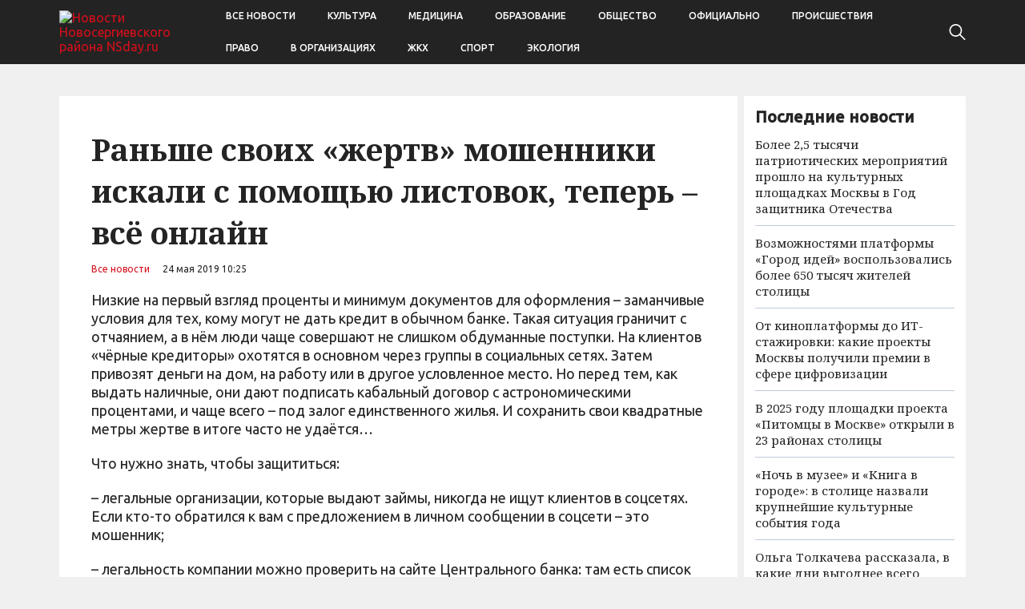

--- FILE ---
content_type: text/html; charset=UTF-8
request_url: https://nsday.ru/news/010721193154/
body_size: 11243
content:
<!doctype html>
<html lang="ru-RU">
<head>
	<meta charset="UTF-8">
	<meta name="viewport" content="width=device-width, initial-scale=1">
	<link rel="profile" href="https://gmpg.org/xfn/11">

	<meta name='robots' content='index, follow, max-image-preview:large, max-snippet:-1, max-video-preview:-1' />
	<style>img:is([sizes="auto" i], [sizes^="auto," i]) { contain-intrinsic-size: 3000px 1500px }</style>
	
	<!-- This site is optimized with the Yoast SEO plugin v25.2 - https://yoast.com/wordpress/plugins/seo/ -->
	<title>Раньше своих «жертв» мошенники искали с помощью листовок, теперь – всё онлайн - Новости Новосергиевского района NSday.ru</title>
	<link rel="canonical" href="https://nsday.ru/news/010721193154/" />
	<meta property="og:locale" content="ru_RU" />
	<meta property="og:type" content="article" />
	<meta property="og:title" content="Раньше своих «жертв» мошенники искали с помощью листовок, теперь – всё онлайн - Новости Новосергиевского района NSday.ru" />
	<meta property="og:description" content="Ещё недавно организации, которые нелегально выдают кредиты, искали своих жертв с помощью рекламных листовок на столбах, чтобы заманить в свои офисы. Теперь они всё чаще действуют онлайн." />
	<meta property="og:url" content="https://nsday.ru/news/010721193154/" />
	<meta property="og:site_name" content="Новости Новосергиевского района NSday.ru" />
	<meta property="article:published_time" content="2019-05-24T10:25:05+00:00" />
	<meta name="author" content="admin" />
	<meta name="twitter:card" content="summary_large_image" />
	<meta name="twitter:label1" content="Написано автором" />
	<meta name="twitter:data1" content="admin" />
	<script type="application/ld+json" class="yoast-schema-graph">{"@context":"https://schema.org","@graph":[{"@type":"Article","@id":"https://nsday.ru/news/010721193154/#article","isPartOf":{"@id":"https://nsday.ru/news/010721193154/"},"author":{"name":"admin","@id":"https://nsday.ru/#/schema/person/4ed137492f95649656145a65e82a4067"},"headline":"Раньше своих «жертв» мошенники искали с помощью листовок, теперь – всё онлайн","datePublished":"2019-05-24T10:25:05+00:00","mainEntityOfPage":{"@id":"https://nsday.ru/news/010721193154/"},"wordCount":187,"publisher":{"@id":"https://nsday.ru/#organization"},"articleSection":["Все новости"],"inLanguage":"ru-RU"},{"@type":"WebPage","@id":"https://nsday.ru/news/010721193154/","url":"https://nsday.ru/news/010721193154/","name":"Раньше своих «жертв» мошенники искали с помощью листовок, теперь – всё онлайн - Новости Новосергиевского района NSday.ru","isPartOf":{"@id":"https://nsday.ru/#website"},"datePublished":"2019-05-24T10:25:05+00:00","inLanguage":"ru-RU","potentialAction":[{"@type":"ReadAction","target":["https://nsday.ru/news/010721193154/"]}]},{"@type":"WebSite","@id":"https://nsday.ru/#website","url":"https://nsday.ru/","name":"Новости Новосергиевского района NSday.ru","description":"Будьте в курсе самых актуальных Новости Новосергиевского района","publisher":{"@id":"https://nsday.ru/#organization"},"potentialAction":[{"@type":"SearchAction","target":{"@type":"EntryPoint","urlTemplate":"https://nsday.ru/?s={search_term_string}"},"query-input":{"@type":"PropertyValueSpecification","valueRequired":true,"valueName":"search_term_string"}}],"inLanguage":"ru-RU"},{"@type":"Organization","@id":"https://nsday.ru/#organization","name":"Новости Новосергиевского района NSday.ru","url":"https://nsday.ru/","logo":{"@type":"ImageObject","inLanguage":"ru-RU","@id":"https://nsday.ru/#/schema/logo/image/","url":"https://img.nsday.ru/2024/03/logo.png","contentUrl":"https://img.nsday.ru/2024/03/logo.png","width":269,"height":78,"caption":"Новости Новосергиевского района NSday.ru"},"image":{"@id":"https://nsday.ru/#/schema/logo/image/"}},{"@type":"Person","@id":"https://nsday.ru/#/schema/person/4ed137492f95649656145a65e82a4067","name":"admin","image":{"@type":"ImageObject","inLanguage":"ru-RU","@id":"https://nsday.ru/#/schema/person/image/","url":"https://secure.gravatar.com/avatar/b27a98b1c4718ecee4126b0940441e23be9cffff2782e7a3a63f1a72907bfed6?s=96&d=mm&r=g","contentUrl":"https://secure.gravatar.com/avatar/b27a98b1c4718ecee4126b0940441e23be9cffff2782e7a3a63f1a72907bfed6?s=96&d=mm&r=g","caption":"admin"},"url":"https://nsday.ru/author/admin/"}]}</script>
	<!-- / Yoast SEO plugin. -->


<link rel="alternate" type="application/rss+xml" title="Новости Новосергиевского района NSday.ru &raquo; Лента" href="https://nsday.ru/feed/" />
<link rel="alternate" type="application/rss+xml" title="Новости Новосергиевского района NSday.ru &raquo; Лента комментариев" href="https://nsday.ru/comments/feed/" />
<script>
window._wpemojiSettings = {"baseUrl":"https:\/\/s.w.org\/images\/core\/emoji\/16.0.1\/72x72\/","ext":".png","svgUrl":"https:\/\/s.w.org\/images\/core\/emoji\/16.0.1\/svg\/","svgExt":".svg","source":{"concatemoji":"https:\/\/nsday.ru\/wp-includes\/js\/wp-emoji-release.min.js?ver=6.8.3"}};
/*! This file is auto-generated */
!function(s,n){var o,i,e;function c(e){try{var t={supportTests:e,timestamp:(new Date).valueOf()};sessionStorage.setItem(o,JSON.stringify(t))}catch(e){}}function p(e,t,n){e.clearRect(0,0,e.canvas.width,e.canvas.height),e.fillText(t,0,0);var t=new Uint32Array(e.getImageData(0,0,e.canvas.width,e.canvas.height).data),a=(e.clearRect(0,0,e.canvas.width,e.canvas.height),e.fillText(n,0,0),new Uint32Array(e.getImageData(0,0,e.canvas.width,e.canvas.height).data));return t.every(function(e,t){return e===a[t]})}function u(e,t){e.clearRect(0,0,e.canvas.width,e.canvas.height),e.fillText(t,0,0);for(var n=e.getImageData(16,16,1,1),a=0;a<n.data.length;a++)if(0!==n.data[a])return!1;return!0}function f(e,t,n,a){switch(t){case"flag":return n(e,"\ud83c\udff3\ufe0f\u200d\u26a7\ufe0f","\ud83c\udff3\ufe0f\u200b\u26a7\ufe0f")?!1:!n(e,"\ud83c\udde8\ud83c\uddf6","\ud83c\udde8\u200b\ud83c\uddf6")&&!n(e,"\ud83c\udff4\udb40\udc67\udb40\udc62\udb40\udc65\udb40\udc6e\udb40\udc67\udb40\udc7f","\ud83c\udff4\u200b\udb40\udc67\u200b\udb40\udc62\u200b\udb40\udc65\u200b\udb40\udc6e\u200b\udb40\udc67\u200b\udb40\udc7f");case"emoji":return!a(e,"\ud83e\udedf")}return!1}function g(e,t,n,a){var r="undefined"!=typeof WorkerGlobalScope&&self instanceof WorkerGlobalScope?new OffscreenCanvas(300,150):s.createElement("canvas"),o=r.getContext("2d",{willReadFrequently:!0}),i=(o.textBaseline="top",o.font="600 32px Arial",{});return e.forEach(function(e){i[e]=t(o,e,n,a)}),i}function t(e){var t=s.createElement("script");t.src=e,t.defer=!0,s.head.appendChild(t)}"undefined"!=typeof Promise&&(o="wpEmojiSettingsSupports",i=["flag","emoji"],n.supports={everything:!0,everythingExceptFlag:!0},e=new Promise(function(e){s.addEventListener("DOMContentLoaded",e,{once:!0})}),new Promise(function(t){var n=function(){try{var e=JSON.parse(sessionStorage.getItem(o));if("object"==typeof e&&"number"==typeof e.timestamp&&(new Date).valueOf()<e.timestamp+604800&&"object"==typeof e.supportTests)return e.supportTests}catch(e){}return null}();if(!n){if("undefined"!=typeof Worker&&"undefined"!=typeof OffscreenCanvas&&"undefined"!=typeof URL&&URL.createObjectURL&&"undefined"!=typeof Blob)try{var e="postMessage("+g.toString()+"("+[JSON.stringify(i),f.toString(),p.toString(),u.toString()].join(",")+"));",a=new Blob([e],{type:"text/javascript"}),r=new Worker(URL.createObjectURL(a),{name:"wpTestEmojiSupports"});return void(r.onmessage=function(e){c(n=e.data),r.terminate(),t(n)})}catch(e){}c(n=g(i,f,p,u))}t(n)}).then(function(e){for(var t in e)n.supports[t]=e[t],n.supports.everything=n.supports.everything&&n.supports[t],"flag"!==t&&(n.supports.everythingExceptFlag=n.supports.everythingExceptFlag&&n.supports[t]);n.supports.everythingExceptFlag=n.supports.everythingExceptFlag&&!n.supports.flag,n.DOMReady=!1,n.readyCallback=function(){n.DOMReady=!0}}).then(function(){return e}).then(function(){var e;n.supports.everything||(n.readyCallback(),(e=n.source||{}).concatemoji?t(e.concatemoji):e.wpemoji&&e.twemoji&&(t(e.twemoji),t(e.wpemoji)))}))}((window,document),window._wpemojiSettings);
</script>
<style id='wp-emoji-styles-inline-css'>

	img.wp-smiley, img.emoji {
		display: inline !important;
		border: none !important;
		box-shadow: none !important;
		height: 1em !important;
		width: 1em !important;
		margin: 0 0.07em !important;
		vertical-align: -0.1em !important;
		background: none !important;
		padding: 0 !important;
	}
</style>
<link rel='stylesheet' id='wp-block-library-css' href='https://nsday.ru/wp-includes/css/dist/block-library/style.min.css?ver=6.8.3' media='all' />
<style id='classic-theme-styles-inline-css'>
/*! This file is auto-generated */
.wp-block-button__link{color:#fff;background-color:#32373c;border-radius:9999px;box-shadow:none;text-decoration:none;padding:calc(.667em + 2px) calc(1.333em + 2px);font-size:1.125em}.wp-block-file__button{background:#32373c;color:#fff;text-decoration:none}
</style>
<style id='global-styles-inline-css'>
:root{--wp--preset--aspect-ratio--square: 1;--wp--preset--aspect-ratio--4-3: 4/3;--wp--preset--aspect-ratio--3-4: 3/4;--wp--preset--aspect-ratio--3-2: 3/2;--wp--preset--aspect-ratio--2-3: 2/3;--wp--preset--aspect-ratio--16-9: 16/9;--wp--preset--aspect-ratio--9-16: 9/16;--wp--preset--color--black: #000000;--wp--preset--color--cyan-bluish-gray: #abb8c3;--wp--preset--color--white: #ffffff;--wp--preset--color--pale-pink: #f78da7;--wp--preset--color--vivid-red: #cf2e2e;--wp--preset--color--luminous-vivid-orange: #ff6900;--wp--preset--color--luminous-vivid-amber: #fcb900;--wp--preset--color--light-green-cyan: #7bdcb5;--wp--preset--color--vivid-green-cyan: #00d084;--wp--preset--color--pale-cyan-blue: #8ed1fc;--wp--preset--color--vivid-cyan-blue: #0693e3;--wp--preset--color--vivid-purple: #9b51e0;--wp--preset--gradient--vivid-cyan-blue-to-vivid-purple: linear-gradient(135deg,rgba(6,147,227,1) 0%,rgb(155,81,224) 100%);--wp--preset--gradient--light-green-cyan-to-vivid-green-cyan: linear-gradient(135deg,rgb(122,220,180) 0%,rgb(0,208,130) 100%);--wp--preset--gradient--luminous-vivid-amber-to-luminous-vivid-orange: linear-gradient(135deg,rgba(252,185,0,1) 0%,rgba(255,105,0,1) 100%);--wp--preset--gradient--luminous-vivid-orange-to-vivid-red: linear-gradient(135deg,rgba(255,105,0,1) 0%,rgb(207,46,46) 100%);--wp--preset--gradient--very-light-gray-to-cyan-bluish-gray: linear-gradient(135deg,rgb(238,238,238) 0%,rgb(169,184,195) 100%);--wp--preset--gradient--cool-to-warm-spectrum: linear-gradient(135deg,rgb(74,234,220) 0%,rgb(151,120,209) 20%,rgb(207,42,186) 40%,rgb(238,44,130) 60%,rgb(251,105,98) 80%,rgb(254,248,76) 100%);--wp--preset--gradient--blush-light-purple: linear-gradient(135deg,rgb(255,206,236) 0%,rgb(152,150,240) 100%);--wp--preset--gradient--blush-bordeaux: linear-gradient(135deg,rgb(254,205,165) 0%,rgb(254,45,45) 50%,rgb(107,0,62) 100%);--wp--preset--gradient--luminous-dusk: linear-gradient(135deg,rgb(255,203,112) 0%,rgb(199,81,192) 50%,rgb(65,88,208) 100%);--wp--preset--gradient--pale-ocean: linear-gradient(135deg,rgb(255,245,203) 0%,rgb(182,227,212) 50%,rgb(51,167,181) 100%);--wp--preset--gradient--electric-grass: linear-gradient(135deg,rgb(202,248,128) 0%,rgb(113,206,126) 100%);--wp--preset--gradient--midnight: linear-gradient(135deg,rgb(2,3,129) 0%,rgb(40,116,252) 100%);--wp--preset--font-size--small: 13px;--wp--preset--font-size--medium: 20px;--wp--preset--font-size--large: 36px;--wp--preset--font-size--x-large: 42px;--wp--preset--spacing--20: 0.44rem;--wp--preset--spacing--30: 0.67rem;--wp--preset--spacing--40: 1rem;--wp--preset--spacing--50: 1.5rem;--wp--preset--spacing--60: 2.25rem;--wp--preset--spacing--70: 3.38rem;--wp--preset--spacing--80: 5.06rem;--wp--preset--shadow--natural: 6px 6px 9px rgba(0, 0, 0, 0.2);--wp--preset--shadow--deep: 12px 12px 50px rgba(0, 0, 0, 0.4);--wp--preset--shadow--sharp: 6px 6px 0px rgba(0, 0, 0, 0.2);--wp--preset--shadow--outlined: 6px 6px 0px -3px rgba(255, 255, 255, 1), 6px 6px rgba(0, 0, 0, 1);--wp--preset--shadow--crisp: 6px 6px 0px rgba(0, 0, 0, 1);}:where(.is-layout-flex){gap: 0.5em;}:where(.is-layout-grid){gap: 0.5em;}body .is-layout-flex{display: flex;}.is-layout-flex{flex-wrap: wrap;align-items: center;}.is-layout-flex > :is(*, div){margin: 0;}body .is-layout-grid{display: grid;}.is-layout-grid > :is(*, div){margin: 0;}:where(.wp-block-columns.is-layout-flex){gap: 2em;}:where(.wp-block-columns.is-layout-grid){gap: 2em;}:where(.wp-block-post-template.is-layout-flex){gap: 1.25em;}:where(.wp-block-post-template.is-layout-grid){gap: 1.25em;}.has-black-color{color: var(--wp--preset--color--black) !important;}.has-cyan-bluish-gray-color{color: var(--wp--preset--color--cyan-bluish-gray) !important;}.has-white-color{color: var(--wp--preset--color--white) !important;}.has-pale-pink-color{color: var(--wp--preset--color--pale-pink) !important;}.has-vivid-red-color{color: var(--wp--preset--color--vivid-red) !important;}.has-luminous-vivid-orange-color{color: var(--wp--preset--color--luminous-vivid-orange) !important;}.has-luminous-vivid-amber-color{color: var(--wp--preset--color--luminous-vivid-amber) !important;}.has-light-green-cyan-color{color: var(--wp--preset--color--light-green-cyan) !important;}.has-vivid-green-cyan-color{color: var(--wp--preset--color--vivid-green-cyan) !important;}.has-pale-cyan-blue-color{color: var(--wp--preset--color--pale-cyan-blue) !important;}.has-vivid-cyan-blue-color{color: var(--wp--preset--color--vivid-cyan-blue) !important;}.has-vivid-purple-color{color: var(--wp--preset--color--vivid-purple) !important;}.has-black-background-color{background-color: var(--wp--preset--color--black) !important;}.has-cyan-bluish-gray-background-color{background-color: var(--wp--preset--color--cyan-bluish-gray) !important;}.has-white-background-color{background-color: var(--wp--preset--color--white) !important;}.has-pale-pink-background-color{background-color: var(--wp--preset--color--pale-pink) !important;}.has-vivid-red-background-color{background-color: var(--wp--preset--color--vivid-red) !important;}.has-luminous-vivid-orange-background-color{background-color: var(--wp--preset--color--luminous-vivid-orange) !important;}.has-luminous-vivid-amber-background-color{background-color: var(--wp--preset--color--luminous-vivid-amber) !important;}.has-light-green-cyan-background-color{background-color: var(--wp--preset--color--light-green-cyan) !important;}.has-vivid-green-cyan-background-color{background-color: var(--wp--preset--color--vivid-green-cyan) !important;}.has-pale-cyan-blue-background-color{background-color: var(--wp--preset--color--pale-cyan-blue) !important;}.has-vivid-cyan-blue-background-color{background-color: var(--wp--preset--color--vivid-cyan-blue) !important;}.has-vivid-purple-background-color{background-color: var(--wp--preset--color--vivid-purple) !important;}.has-black-border-color{border-color: var(--wp--preset--color--black) !important;}.has-cyan-bluish-gray-border-color{border-color: var(--wp--preset--color--cyan-bluish-gray) !important;}.has-white-border-color{border-color: var(--wp--preset--color--white) !important;}.has-pale-pink-border-color{border-color: var(--wp--preset--color--pale-pink) !important;}.has-vivid-red-border-color{border-color: var(--wp--preset--color--vivid-red) !important;}.has-luminous-vivid-orange-border-color{border-color: var(--wp--preset--color--luminous-vivid-orange) !important;}.has-luminous-vivid-amber-border-color{border-color: var(--wp--preset--color--luminous-vivid-amber) !important;}.has-light-green-cyan-border-color{border-color: var(--wp--preset--color--light-green-cyan) !important;}.has-vivid-green-cyan-border-color{border-color: var(--wp--preset--color--vivid-green-cyan) !important;}.has-pale-cyan-blue-border-color{border-color: var(--wp--preset--color--pale-cyan-blue) !important;}.has-vivid-cyan-blue-border-color{border-color: var(--wp--preset--color--vivid-cyan-blue) !important;}.has-vivid-purple-border-color{border-color: var(--wp--preset--color--vivid-purple) !important;}.has-vivid-cyan-blue-to-vivid-purple-gradient-background{background: var(--wp--preset--gradient--vivid-cyan-blue-to-vivid-purple) !important;}.has-light-green-cyan-to-vivid-green-cyan-gradient-background{background: var(--wp--preset--gradient--light-green-cyan-to-vivid-green-cyan) !important;}.has-luminous-vivid-amber-to-luminous-vivid-orange-gradient-background{background: var(--wp--preset--gradient--luminous-vivid-amber-to-luminous-vivid-orange) !important;}.has-luminous-vivid-orange-to-vivid-red-gradient-background{background: var(--wp--preset--gradient--luminous-vivid-orange-to-vivid-red) !important;}.has-very-light-gray-to-cyan-bluish-gray-gradient-background{background: var(--wp--preset--gradient--very-light-gray-to-cyan-bluish-gray) !important;}.has-cool-to-warm-spectrum-gradient-background{background: var(--wp--preset--gradient--cool-to-warm-spectrum) !important;}.has-blush-light-purple-gradient-background{background: var(--wp--preset--gradient--blush-light-purple) !important;}.has-blush-bordeaux-gradient-background{background: var(--wp--preset--gradient--blush-bordeaux) !important;}.has-luminous-dusk-gradient-background{background: var(--wp--preset--gradient--luminous-dusk) !important;}.has-pale-ocean-gradient-background{background: var(--wp--preset--gradient--pale-ocean) !important;}.has-electric-grass-gradient-background{background: var(--wp--preset--gradient--electric-grass) !important;}.has-midnight-gradient-background{background: var(--wp--preset--gradient--midnight) !important;}.has-small-font-size{font-size: var(--wp--preset--font-size--small) !important;}.has-medium-font-size{font-size: var(--wp--preset--font-size--medium) !important;}.has-large-font-size{font-size: var(--wp--preset--font-size--large) !important;}.has-x-large-font-size{font-size: var(--wp--preset--font-size--x-large) !important;}
:where(.wp-block-post-template.is-layout-flex){gap: 1.25em;}:where(.wp-block-post-template.is-layout-grid){gap: 1.25em;}
:where(.wp-block-columns.is-layout-flex){gap: 2em;}:where(.wp-block-columns.is-layout-grid){gap: 2em;}
:root :where(.wp-block-pullquote){font-size: 1.5em;line-height: 1.6;}
</style>
<link rel='stylesheet' id='novostidnya-style-css' href='https://nsday.ru/wp-content/themes/novostidnya/style.css?ver=1.0.1' media='all' />
<link rel='stylesheet' id='boo-grid-4.6-css' href='https://nsday.ru/wp-content/themes/novostidnya/bootstrap-grid.css?ver=1.0.1' media='all' />
<link rel='stylesheet' id='fancybox-css-css' href='https://nsday.ru/wp-content/themes/novostidnya/js/jquery.fancybox.min.css?ver=1.0.1' media='all' />
<script src="https://nsday.ru/wp-includes/js/jquery/jquery.min.js?ver=3.7.1" id="jquery-core-js"></script>
<script src="https://nsday.ru/wp-includes/js/jquery/jquery-migrate.min.js?ver=3.4.1" id="jquery-migrate-js"></script>
<link rel="https://api.w.org/" href="https://nsday.ru/wp-json/" /><link rel="alternate" title="JSON" type="application/json" href="https://nsday.ru/wp-json/wp/v2/posts/878" /><link rel="EditURI" type="application/rsd+xml" title="RSD" href="https://nsday.ru/xmlrpc.php?rsd" />
<meta name="generator" content="WordPress 6.8.3" />
<link rel='shortlink' href='https://nsday.ru/?p=878' />
<link rel="alternate" title="oEmbed (JSON)" type="application/json+oembed" href="https://nsday.ru/wp-json/oembed/1.0/embed?url=https%3A%2F%2Fnsday.ru%2Fnews%2F010721193154%2F" />
<link rel="alternate" title="oEmbed (XML)" type="text/xml+oembed" href="https://nsday.ru/wp-json/oembed/1.0/embed?url=https%3A%2F%2Fnsday.ru%2Fnews%2F010721193154%2F&#038;format=xml" />
<link rel="icon" href="https://img.nsday.ru/2023/11/apple-icon-180x180-1.png" sizes="32x32" />
<link rel="icon" href="https://img.nsday.ru/2023/11/apple-icon-180x180-1.png" sizes="192x192" />
<link rel="apple-touch-icon" href="https://img.nsday.ru/2023/11/apple-icon-180x180-1.png" />
<meta name="msapplication-TileImage" content="https://img.nsday.ru/2023/11/apple-icon-180x180-1.png" />
</head>

<body class="wp-singular post-template-default single single-post postid-878 single-format-standard wp-custom-logo wp-embed-responsive wp-theme-novostidnya no-sidebar"> 

	
<div id="page" class="site">

<header class="site-header compensate-for-scrollbar d-flex flex-column">
	<div class="header-menu">
		<div class="container relative">
			<div class="menu_wrap d-flex align-items-center justify-content-between">
				<div class="flex-shrink-0 mr-sm-5 mr-2">
					<div class="site-branding">
						<a href="https://nsday.ru/" class="custom-logo-link" rel="home"><img width="269" height="78" src="https://img.nsday.ru/2024/03/logo.png" class="custom-logo wp-image-8411" alt="Новости Новосергиевского района NSday.ru" decoding="async" /></a>					</div>
				</div>
				<nav class="nav-menu my-auto ml-auto">
					<ul id="menu-header" class="d-lg-flex flex-wrap"><li id="menu-item-4531" class="menu-item menu-item-type-taxonomy menu-item-object-category current-post-ancestor current-menu-parent current-post-parent menu-item-4531"><a href="https://nsday.ru/news/">Все новости</a></li>
<li id="menu-item-4534" class="menu-item menu-item-type-taxonomy menu-item-object-category menu-item-4534"><a href="https://nsday.ru/culture/">Культура</a></li>
<li id="menu-item-4535" class="menu-item menu-item-type-taxonomy menu-item-object-category menu-item-4535"><a href="https://nsday.ru/medicina/">Медицина</a></li>
<li id="menu-item-4536" class="menu-item menu-item-type-taxonomy menu-item-object-category menu-item-4536"><a href="https://nsday.ru/obrazovanie/">Образование</a></li>
<li id="menu-item-4537" class="menu-item menu-item-type-taxonomy menu-item-object-category menu-item-4537"><a href="https://nsday.ru/society/">Общество</a></li>
<li id="menu-item-4538" class="menu-item menu-item-type-taxonomy menu-item-object-category menu-item-4538"><a href="https://nsday.ru/politika/">Официально</a></li>
<li id="menu-item-4540" class="menu-item menu-item-type-taxonomy menu-item-object-category menu-item-4540"><a href="https://nsday.ru/incidents/">Происшествия</a></li>
<li id="menu-item-4539" class="menu-item menu-item-type-taxonomy menu-item-object-category menu-item-4539"><a href="https://nsday.ru/pravo/">Право</a></li>
<li id="menu-item-4530" class="menu-item menu-item-type-taxonomy menu-item-object-category menu-item-4530"><a href="https://nsday.ru/v-organizaciyah/">В организациях</a></li>
<li id="menu-item-4532" class="menu-item menu-item-type-taxonomy menu-item-object-category menu-item-4532"><a href="https://nsday.ru/zhkh/">ЖКХ</a></li>
<li id="menu-item-4541" class="menu-item menu-item-type-taxonomy menu-item-object-category menu-item-4541"><a href="https://nsday.ru/sport/">Спорт</a></li>
<li id="menu-item-4542" class="menu-item menu-item-type-taxonomy menu-item-object-category menu-item-4542"><a href="https://nsday.ru/ekologiya/">Экология</a></li>
</ul>				</nav>
				<div class="d-flex align-items-center ml-4">
					<div class="d-lg-none d-block">
						<div class="burger"><span></span></div>
					</div>
					<div class="search_column">
						<div class="d-flex justify-content-end wrap_search h-100">
    <div class="search_panel">
        <form role="search" method="get" id="searchform" class="searchform d-flex" action="https://nsday.ru/">
                <input type="text" value="" name="s" id="s" placeholder="Найти новость..." required/>
                <label for="searchsubmit" class="s-submit d-flex align-items-center">
                    <svg xmlns="http://www.w3.org/2000/svg" width="22" height="22" viewBox="0 0 22 22" fill="none"><g clip-path="url(#clip0_14_506)"><path d="M7.64839 0.064455C5.74057 0.30508 3.93589 1.19453 2.56518 2.56524C-0.0301296 5.15625 -0.726223 9.08789 0.820652 12.3664C2.09682 15.0777 4.64917 16.9512 7.57534 17.3379C9.74956 17.6215 11.971 17.0629 13.7499 15.7867C13.9605 15.6363 14.1496 15.5117 14.1667 15.5117C14.1839 15.5117 15.6234 16.934 17.3593 18.6656C20.6894 21.9957 20.6937 21.9957 21.0761 22C21.2652 22 21.639 21.8453 21.7507 21.7164C21.8753 21.5746 22 21.2566 22 21.0762C22 20.6938 21.9957 20.6895 18.6656 17.3594C16.9339 15.6234 15.5117 14.1883 15.5117 14.1711C15.5117 14.1539 15.6363 13.9648 15.791 13.7457C16.8566 12.2375 17.398 10.5574 17.4023 8.73555C17.4023 6.38086 16.4999 4.20234 14.8371 2.54805C13.5222 1.2418 11.9066 0.4168 10.0546 0.107424C9.47026 0.00859642 8.25854 -0.012888 7.64839 0.064455ZM9.71089 1.91211C11.6703 2.23008 13.3417 3.28711 14.4031 4.88555C15.1937 6.07578 15.5589 7.26602 15.5632 8.67969C15.5632 9.36289 15.516 9.77539 15.3613 10.3984C14.7554 12.8176 12.8175 14.7555 10.3984 15.3613C9.77534 15.516 9.36284 15.5633 8.67964 15.5633C7.26596 15.559 6.07573 15.1938 4.8855 14.4031C2.99057 13.1441 1.8476 11.0086 1.8476 8.70977C1.8476 7.5582 2.08393 6.58711 2.62104 5.54727C3.48901 3.86719 5.03589 2.6168 6.89643 2.07969C7.68276 1.85625 8.89878 1.78321 9.71089 1.91211Z" /></g><defs><clipPath id="clip0_14_506"><rect width="22" height="22"/></clipPath></defs></svg>
                    <input type="submit" class="searchsubmit" id="searchsubmit" value="" />
                </label>
        </form>
    </div>
    <div class="s-icon d-flex align-items-center">
        <svg class="loop-icon" xmlns="http://www.w3.org/2000/svg" width="22" height="22" viewBox="0 0 22 22" fill="none"><g clip-path="url(#clip0_14_506)"><path d="M7.64839 0.064455C5.74057 0.30508 3.93589 1.19453 2.56518 2.56524C-0.0301296 5.15625 -0.726223 9.08789 0.820652 12.3664C2.09682 15.0777 4.64917 16.9512 7.57534 17.3379C9.74956 17.6215 11.971 17.0629 13.7499 15.7867C13.9605 15.6363 14.1496 15.5117 14.1667 15.5117C14.1839 15.5117 15.6234 16.934 17.3593 18.6656C20.6894 21.9957 20.6937 21.9957 21.0761 22C21.2652 22 21.639 21.8453 21.7507 21.7164C21.8753 21.5746 22 21.2566 22 21.0762C22 20.6938 21.9957 20.6895 18.6656 17.3594C16.9339 15.6234 15.5117 14.1883 15.5117 14.1711C15.5117 14.1539 15.6363 13.9648 15.791 13.7457C16.8566 12.2375 17.398 10.5574 17.4023 8.73555C17.4023 6.38086 16.4999 4.20234 14.8371 2.54805C13.5222 1.2418 11.9066 0.4168 10.0546 0.107424C9.47026 0.00859642 8.25854 -0.012888 7.64839 0.064455ZM9.71089 1.91211C11.6703 2.23008 13.3417 3.28711 14.4031 4.88555C15.1937 6.07578 15.5589 7.26602 15.5632 8.67969C15.5632 9.36289 15.516 9.77539 15.3613 10.3984C14.7554 12.8176 12.8175 14.7555 10.3984 15.3613C9.77534 15.516 9.36284 15.5633 8.67964 15.5633C7.26596 15.559 6.07573 15.1938 4.8855 14.4031C2.99057 13.1441 1.8476 11.0086 1.8476 8.70977C1.8476 7.5582 2.08393 6.58711 2.62104 5.54727C3.48901 3.86719 5.03589 2.6168 6.89643 2.07969C7.68276 1.85625 8.89878 1.78321 9.71089 1.91211Z" /></g><defs><clipPath id="clip0_14_506"><rect width="22" height="22"/></clipPath></defs></svg>
        <svg data-win="gl0ry_to_ukra1ne" class="loop-icon_close" width="20" height="19" viewBox="0 0 20 19" fill="none" xmlns="http://www.w3.org/2000/svg"><path fill-rule="evenodd" clip-rule="evenodd" d="M2.73529 0.79769C2.33837 0.400768 1.69483 0.400768 1.29791 0.797691C0.900988 1.19461 0.900988 1.83815 1.29791 2.23507L8.56286 9.50002L1.29796 16.7649C0.90104 17.1618 0.90104 17.8054 1.29796 18.2023C1.69488 18.5992 2.33842 18.5992 2.73534 18.2023L10.0002 10.9374L17.2651 18.2023C17.6621 18.5992 18.3056 18.5992 18.7025 18.2023C19.0994 17.8054 19.0994 17.1618 18.7025 16.7649L11.4376 9.50002L18.7026 2.23507C19.0995 1.83815 19.0995 1.19461 18.7026 0.797691C18.3057 0.400768 17.6621 0.400768 17.2652 0.79769L10.0002 8.06264L2.73529 0.79769Z"/></svg>
    </div>
</div>					</div>
				</div>
			</div>
		</div>
	</div>
</header>

<main>
	<section class="pt-0">
		<div class="container">
			
			<div class="row">
				<div class="col-xl-9 col-lg-8 mb-4">
					<div class="single-content">
						<h1>Раньше своих «жертв» мошенники искали с помощью листовок, теперь – всё онлайн</h1>
						<div class="single-meta d-flex align-items-center">
							<div class="mr-3 d-flex"><a class="cat-name" href="https://nsday.ru/news/">Все новости</a></div>
							<div class="date_post mr-3">
								24 мая 2019 10:25							</div>
						</div>

						

													
							
<p>Низкие на первый взгляд проценты и минимум документов для оформления &#8211; заманчивые условия для тех, кому могут не дать кредит в обычном банке. Такая ситуация граничит с отчаянием, а в нём люди чаще совершают не слишком обдуманные поступки. На клиентов «чёрные кредиторы» охотятся в основном через группы в социальных сетях. Затем привозят деньги на дом, на работу или в другое условленное место. Но перед тем, как выдать наличные, они дают подписать кабальный договор с астрономическими процентами, и чаще всего &#8211; под залог единственного жилья. И сохранить свои квадратные метры жертве в итоге часто не удаётся…</p>
<p>Что нужно знать, чтобы защититься:</p>
<p>&#8211; легальные организации, которые выдают займы, никогда не ищут клиентов в соцсетях. Если кто-то обратился к вам с предложением в личном сообщении в соцсети &#8211; это мошенник;</p>
<p>&#8211; легальность компании можно проверить на сайте Центрального банка: там есть список организаций с лицензиями на выдачу потребительских кредитов, в том числе микрозаймов;</p>
<p>&#8211; нужно внимательно и полностью читать договор, прежде чем его подписывать, &#8211; иначе вы рискуете дать «чёрным кредиторам» законное право требовать всё, что в нём указано.</p>

							<div>
								<script src="https://yastatic.net/share2/share.js"></script>
								<div class="ya-share2" data-curtain data-size="m" data-services="vkontakte,odnoklassniki,telegram,twitter,viber,whatsapp"></div>
							</div>
											</div>
				</div>
				<div class="col-xl-3 col-lg-4">
						<div class="side_bar" style="height: auto;">
		<div class="side_bar_title">Последние новости</div>
		<ul>
							<li>
					<a class="title_news" href="https://nsday.ru/society/bolee-2-5-tysjachi-patrioticheskih-meroprijatij-proshlo-na-kulturnyh-ploshhadkah-moskvy-v-god-zashhitnika-otechestva/">Более 2,5 тысячи патриотических мероприятий прошло на культурных площадках Москвы в Год защитника Отечества</a>
				</li>
							<li>
					<a class="title_news" href="https://nsday.ru/society/vozmozhnostjami-platformy-gorod-idej-vospolzovalis-bolee-650-tysjach-zhitelej-stolicy/">Возможностями платформы «Город идей» воспользовались более 650 тысяч жителей столицы</a>
				</li>
							<li>
					<a class="title_news" href="https://nsday.ru/society/ot-kinoplatformy-do-it-stazhirovki-kakie-proekty-moskvy-poluchili-premii-v-sfere-cifrovizacii/">От киноплатформы до ИТ-стажировки: какие проекты Москвы получили премии в сфере цифровизации</a>
				</li>
							<li>
					<a class="title_news" href="https://nsday.ru/society/v-2025-godu-ploshhadki-proekta-pitomcy-v-moskve-otkryli-v-23-rajonah-stolicy/">В 2025 году площадки проекта «Питомцы в Москве» открыли в 23 районах столицы</a>
				</li>
							<li>
					<a class="title_news" href="https://nsday.ru/society/noch-v-muzee-i-kniga-v-gorode-v-stolice-nazvali-krupnejshie-kulturnye-sobytija-goda/">«Ночь в музее» и «Книга в городе»: в столице назвали крупнейшие культурные события года</a>
				</li>
							<li>
					<a class="title_news" href="https://nsday.ru/world/olga-tolkacheva-rasskazala-v-kakie-dni-vygodnee-vsego-brat-otpusk-v-2026-godu/">Ольга Толкачева рассказала, в какие дни выгоднее всего брать отпуск в 2026 году</a>
				</li>
							<li>
					<a class="title_news" href="https://nsday.ru/society/teatralnyj-bulvar-v-moskve-rasskazali-ob-odnom-iz-glavnyh-kulturnyh-sobytij-2025-goda/">«Театральный бульвар»: в Москве рассказали об одном из главных культурных событий 2025 года</a>
				</li>
					</ul>
	</div>

<aside id="secondary" class="widget-area">
	</aside>
				</div>
			</div>
		</div>
	</section>
		<section class="pt-0">
		<div class="container">
	        
	        	        	<div class="other_posts_title">Еще новости</div>
	        	<div class="grid-news">
		            		            	<div>
			    			
<div class="news_inner">
    <a href="https://nsday.ru/society/akcioner-boris-usherovich-kljuchevaja-rol-mezhdunarodnoj-vystavki-poezdov-poisk-otvetov-na-vyzovy-vremeni/" class="thumbnail_news_link">
        <div class="thumbnail_news">
                            <img src="https://nsday.ru/wp-content/themes/novostidnya/img/no-img.jpg">
                    </div>
    </a>
    <div class="news_inner_meta d-flex flex-column">
        <a href="https://nsday.ru/society/akcioner-boris-usherovich-kljuchevaja-rol-mezhdunarodnoj-vystavki-poezdov-poisk-otvetov-na-vyzovy-vremeni/" class="news_item">
            <div class="title_news">
                Акционер Борис Ушерович: «Ключевая роль международной выставки поездов &#8211; поиск ответов на вызовы времени»            </div>
        </a>
        <div class="mt-auto">
            <a class="cat-name" href="https://nsday.ru/society/">Общество</a>        </div>
    </div>
</div>						</div>          	
		            		            	<div>
			    			
<div class="news_inner">
    <a href="https://nsday.ru/news/270821184059/" class="thumbnail_news_link">
        <div class="thumbnail_news">
                            <img src="https://nsday.ru/wp-content/themes/novostidnya/img/no-img.jpg">
                    </div>
    </a>
    <div class="news_inner_meta d-flex flex-column">
        <a href="https://nsday.ru/news/270821184059/" class="news_item">
            <div class="title_news">
                Законность размещения агиток на территории поселка Новосергиевка остается под сомнением            </div>
        </a>
        <div class="mt-auto">
            <a class="cat-name" href="https://nsday.ru/news/">Все новости</a>        </div>
    </div>
</div>						</div>          	
		            		            	<div>
			    			
<div class="news_inner">
    <a href="https://nsday.ru/news/210521103703/" class="thumbnail_news_link">
        <div class="thumbnail_news">
                            <img src="https://nsday.ru/wp-content/themes/novostidnya/img/no-img.jpg">
                    </div>
    </a>
    <div class="news_inner_meta d-flex flex-column">
        <a href="https://nsday.ru/news/210521103703/" class="news_item">
            <div class="title_news">
                На улице Комарова в поселке Новосергиевка будет новый водопровод            </div>
        </a>
        <div class="mt-auto">
            <a class="cat-name" href="https://nsday.ru/news/">Все новости</a>        </div>
    </div>
</div>						</div>          	
		            		            	<div>
			    			
<div class="news_inner">
    <a href="https://nsday.ru/news/300921144757/" class="thumbnail_news_link">
        <div class="thumbnail_news">
                            <img src="https://nsday.ru/wp-content/themes/novostidnya/img/no-img.jpg">
                    </div>
    </a>
    <div class="news_inner_meta d-flex flex-column">
        <a href="https://nsday.ru/news/300921144757/" class="news_item">
            <div class="title_news">
                Вопрос о переходе школ Оренбуржья на дистант будет решаться в октябре            </div>
        </a>
        <div class="mt-auto">
            <a class="cat-name" href="https://nsday.ru/news/">Все новости</a>        </div>
    </div>
</div>						</div>          	
		            	            </div>
	            	        	    </div>
    </section>
</main>


	<footer class="site-footer">
		<div class="container">
			<div class="row align-items-center">
				<div class="col-lg-4 mb-lg-0 mb-3">
					<div class="d-flex flex-wrap align-items-center justify-content-lg-start justify-content-center mx-n3">
						<div class="site-branding mx-3 mb-2">
							<a href="https://nsday.ru" class="d-block">	
								<img src="https://nsday.ru/wp-content/uploads/2024/03/logo.png" class="my-0">
							</a>
						</div>
						<p class="footer_copyright m-0">© 2026 <span>nsday.ru</span></p>
					</div>
				</div>
				<div class="col-lg-8">
					<nav class="px-4">
						<div class="menu-2-container"><ul id="menu-2" class="footer_menu d-flex flex-wrap justify-content-lg-end justify-content-center"><li id="menu-item-4551" class="menu-item menu-item-type-post_type menu-item-object-post menu-item-4551"><a href="https://nsday.ru/info/about/">О сайте nsday.ru</a></li>
<li id="menu-item-4554" class="menu-item menu-item-type-post_type menu-item-object-post menu-item-4554"><a href="https://nsday.ru/info/privacy_policy/">Политика конфиденциальности</a></li>
<li id="menu-item-4555" class="menu-item menu-item-type-post_type menu-item-object-post menu-item-4555"><a href="https://nsday.ru/info/terms/">Согласие на обработку персональных данных</a></li>
<li id="menu-item-4552" class="menu-item menu-item-type-post_type menu-item-object-post menu-item-4552"><a href="https://nsday.ru/info/comments/">Требования к комментариям на портале nsday.ru</a></li>
</ul></div>					</nav>
				</div>
			</div>
		</div>
	</footer>



</div>

<script type="speculationrules">
{"prefetch":[{"source":"document","where":{"and":[{"href_matches":"\/*"},{"not":{"href_matches":["\/wp-*.php","\/wp-admin\/*","\/wp-content\/uploads\/*","\/wp-content\/*","\/wp-content\/plugins\/*","\/wp-content\/themes\/novostidnya\/*","\/*\\?(.+)"]}},{"not":{"selector_matches":"a[rel~=\"nofollow\"]"}},{"not":{"selector_matches":".no-prefetch, .no-prefetch a"}}]},"eagerness":"conservative"}]}
</script>
<script src="https://nsday.ru/wp-content/themes/novostidnya/js/jquery.fancybox.min.js?ver=1.0.1" id="fancybox-js-js"></script>
<script src="https://nsday.ru/wp-content/themes/novostidnya/js/ajax_loadmore.js?ver=1.0.1" id="ajax_loadmore-js-js"></script>
<script src="https://nsday.ru/wp-content/themes/novostidnya/js/custom.js?ver=1.0.1" id="custom-js-js"></script>

<script defer src="https://static.cloudflareinsights.com/beacon.min.js/vcd15cbe7772f49c399c6a5babf22c1241717689176015" integrity="sha512-ZpsOmlRQV6y907TI0dKBHq9Md29nnaEIPlkf84rnaERnq6zvWvPUqr2ft8M1aS28oN72PdrCzSjY4U6VaAw1EQ==" data-cf-beacon='{"version":"2024.11.0","token":"4e599585914e47be8ae6b671f3d347ff","r":1,"server_timing":{"name":{"cfCacheStatus":true,"cfEdge":true,"cfExtPri":true,"cfL4":true,"cfOrigin":true,"cfSpeedBrain":true},"location_startswith":null}}' crossorigin="anonymous"></script>
</body>
</html>
